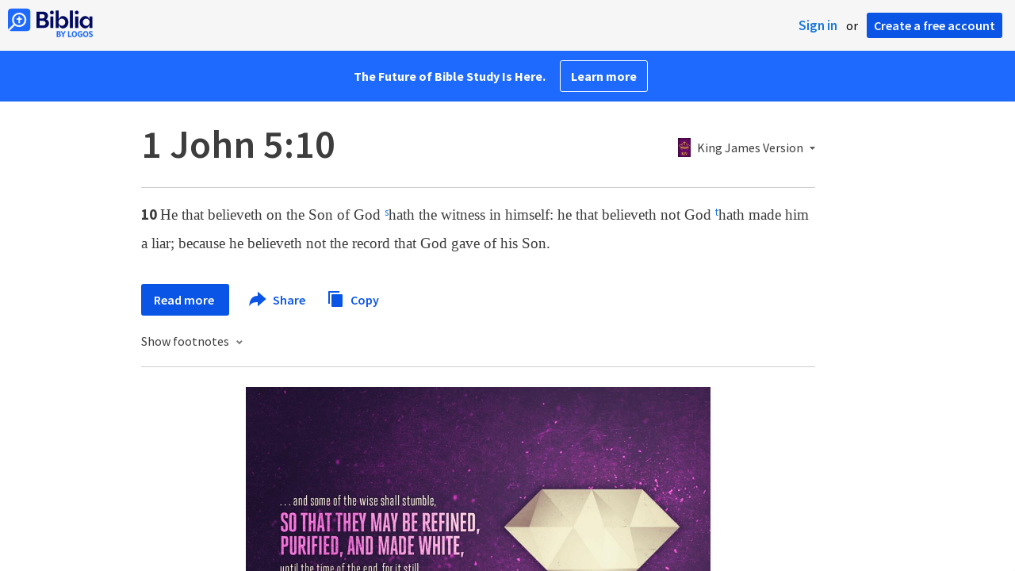

--- FILE ---
content_type: text/html; charset=utf-8
request_url: https://www.google.com/recaptcha/api2/aframe
body_size: 265
content:
<!DOCTYPE HTML><html><head><meta http-equiv="content-type" content="text/html; charset=UTF-8"></head><body><script nonce="Qu6yi96s0mF2aA7BbDL6BA">/** Anti-fraud and anti-abuse applications only. See google.com/recaptcha */ try{var clients={'sodar':'https://pagead2.googlesyndication.com/pagead/sodar?'};window.addEventListener("message",function(a){try{if(a.source===window.parent){var b=JSON.parse(a.data);var c=clients[b['id']];if(c){var d=document.createElement('img');d.src=c+b['params']+'&rc='+(localStorage.getItem("rc::a")?sessionStorage.getItem("rc::b"):"");window.document.body.appendChild(d);sessionStorage.setItem("rc::e",parseInt(sessionStorage.getItem("rc::e")||0)+1);localStorage.setItem("rc::h",'1769179990074');}}}catch(b){}});window.parent.postMessage("_grecaptcha_ready", "*");}catch(b){}</script></body></html>